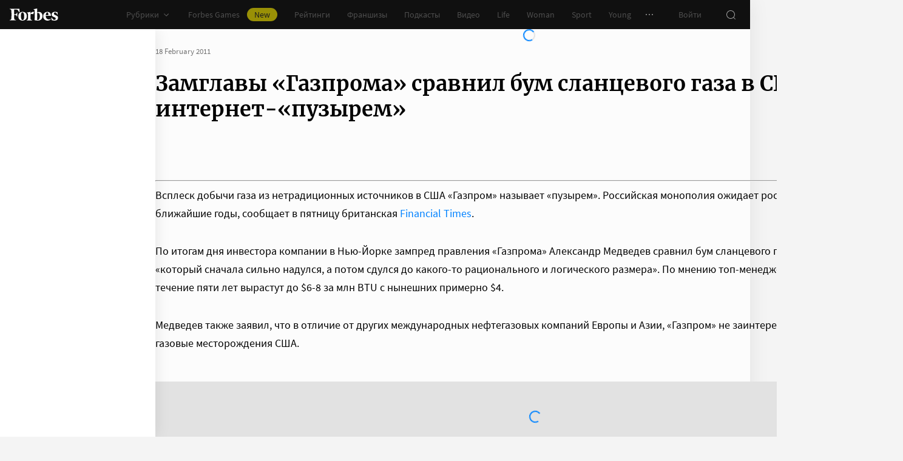

--- FILE ---
content_type: application/javascript; charset=utf-8
request_url: https://cdn.forbes.ru/_nuxt/B8FimLgm.js
body_size: 13367
content:
const __vite__mapDeps=(i,m=__vite__mapDeps,d=(m.f||(m.f=["./CS9jcqLE.js","./NCDM2jdN.js","./base-ui.CqFaxvIA.css"])))=>i.map(i=>d[i]);
import{u as ue,a as I,c as Se,b as te,d as W,R as qe,e as Le,Q as Ge,ak as he,l as le,v as Te,al as Ze,i as se,am as pe,g as Ke,y as Ye,Z as me,an as Je,ao as Xe,ap as ye,S as Qe,A as ie,aq as we,k as Me,ar as Ee,H as xe,p as et,j as tt,ah as st,as as ot,at as nt,_ as it}from"./CS9jcqLE.js";import{q as B,a0 as z,z as S,P as k,Q as o,W as M,a9 as Y,V as g,X as t,a5 as b,aa as J,T as ee,i as lt,f as $,n as oe,x as c,Y as v,_ as O,a2 as Ce,$ as U,a1 as q,ad as G,r as Z,o as ae,C as H,l as ve,Z as Oe,ag as at,ap as rt,a4 as ge,a8 as ct,U as ut,N as dt}from"./NCDM2jdN.js";import pt from"./CoXXC2Eq.js";import{_ as mt,a as ft,b as Ie,c as be}from"./DOYotrYC.js";import{_ as ht}from"./BADYcs8V.js";const Be={expert:{theme:"SteelBlue",title:"Эксперт клуба"},resident:{theme:"oxfordBlue",title:"Резидент клуба"},winner:{theme:"winner",title:"Победитель"}},yt=B({name:"A11yButton",inheritAttrs:!0,props:{tooltip:{default:()=>({}),type:Object}},setup(e){const a=ue(),m=z(),d=S(()=>({gap:"22px",padding:"0",position:"left",...e.tooltip}));function p(){if(a.isEnabled){a.isBarVisible=!a.isBarVisible;return}a.isEnabled=!0,a.isBarVisible=!0}return{a11y:a,css:m,tooltipOptions:d,handleClick:p}}}),vt="RBdDh",gt="LLv6g",bt={root:vt,tooltip:gt};function $t(e,a,m,d,p,y){const u=te,n=Se;return o(),k(ee,{name:"fade"},{default:M(()=>[Y(g("div",{class:t(e.css.root)},[b(n,{options:e.tooltipOptions},{tooltip:M(()=>[g("div",{class:t(e.css.tooltip)}," Режим для слабовидящих ",2)]),default:M(()=>[b(u,{"aria-label":"открыть режим для слабовидящих","is-active":"",name:`eye${e.a11y.isEnabled?"-a11y":""}`,size:e.a11y.isEnabled?"big":"default",theme:"yellow",onClick:e.handleClick},null,8,["name","size","onClick"])]),_:1},8,["options"])],2),[[J,e.$viewport.isGreaterThan("desktop")&&!e.a11y.isBarVisible]])]),_:1})}const _t={$style:bt},je=I(yt,[["render",$t],["__cssModules",_t]]),tl=Object.freeze(Object.defineProperty({__proto__:null,default:je},Symbol.toStringTag,{value:"Module"})),He="sber-speech",Pe="speechId",wt={gap:"18px",position:"bottom"};function Ae(){const e=document.cookie.match(new RegExp(`(?:^|; )${Pe.replace(/([.$?*|{}()[\]\\/+^])/g,"\\$1")}=([^;]*)`));return e?decodeURIComponent(e[1]):void 0}function At(){const a=`${(Math.random()*1e8).toFixed(0)}`;return document.cookie=`${encodeURIComponent(Pe)}=${encodeURIComponent(a)}; Path=/; Max-Age=604800;`,a}function kt(e=He){const a=localStorage.getItem(e);return a&&JSON.parse(a)}function St(e=He){localStorage.setItem(e,JSON.stringify((Math.random()*1e8).toFixed(0)))}function Lt(){return kt()?!0:(St(),!1)}const Tt=B({name:"SpeechButton",inheritAttrs:!0,props:{theme:{default:"light",type:String,validator:e=>["a11y","light","dark","transparent","blue"].includes(e)},tooltip:{default:!1,type:[Boolean,Object]},isTooltipBanner:{default:!1,type:Boolean}},setup(e){const a=ue(),m=W(),d=m.$viewport,p=m.$yandexMetrika,y=z(),u=lt("article"),n=S(()=>qe(u?.url_alias||"")),i=$(n.value.isPlaying),f=$(!0),s=$(n.value.audioSpeechTask.isRunning),r=$(!1);n.value.on("update",R=>{i.value=!R.paused}),n.value.onStatus("updateStatus",(R,N)=>{s.value=N});const l="Материалы читает — синтез речи от Сбера",h=S(()=>d.isLessThan("tablet")?"top":"right"),A=S(()=>({...wt,size:a.isEnabled?"small-plus":"small",width:r.value?"233px":"auto",whiteSpace:r.value?"normal":"nowrap",padding:r.value?"12px 16px 16px":"8px 16px",gap:"16px",isVisibleTooltip:!r.value,...typeof e.tooltip=="object"&&e.tooltip}));function T(){At(),r.value=!1}async function L(){Ae()||T(),n.value.audioInit&&n.value.playPause();const R=new CustomEvent("playPause",{detail:u});window.dispatchEvent(R),r.value=!1,Lt()||p.reachGoal("start")}function C(){p.reachGoal("click_logo")}return oe(()=>{r.value=!Ae()}),{a11y:a,css:y,currentText:l,currentTooltip:A,currentPosition:h,isActive:i,isAudioInit:f,isShowBanner:r,isLoading:s,handleClick:L,handleLogo:C,createCookie:T}}}),Mt="rxH4j",Et="_4j0Ca",Ct="cvEl-",Ot="l6Uaf",It="pwikx",Bt="fVh36",jt="Wjg8q",Ht="DnvB1",Pt="SBgUb",zt="Yh2oB",Rt="iCoxq",Vt={root:Mt,speech:Et,active:Ct,isActive:Ot,tooltip:It,speechTooltip:Bt,speechButton:jt,top:Ht,closeButton:Pt,corner:zt,right:Rt};function Ft(e,a,m,d,p,y){const u=te,n=mt,i=Se,f=Le;return o(),c("div",{class:t({[e.css.root]:!0,[e.css.isActive]:e.isActive})},[e.$viewport.isLessThan("tablet")?(o(),k(u,{key:e.isActive,class:t({[e.css.speech]:!0,[e.css.active]:e.isShowBanner}),"is-active":e.isActive,name:e.isActive?"volume-fill":"volume-full",theme:e.theme,title:e.currentText,onClick:e.handleClick},null,8,["class","is-active","name","theme","title","onClick"])):e.tooltip?(o(),k(i,{key:1,options:e.currentTooltip},{tooltip:M(()=>[e.isAudioInit?(o(),c(O,{key:0},[Ce(U(e.isActive?"Остановить":"Запустить")+" прослушивание ",1)],64)):v("",!0),v("",!0)]),default:M(()=>[(o(),k(u,{key:e.isActive,"aria-label":`${e.isActive?"остановить":"запустить"} прослушивание плеера`,class:t({[e.css.speech]:!0,[e.css.active]:e.isShowBanner}),"is-active":e.isActive,name:e.isActive?"volume-fill":"volume-full",size:e.a11y.isEnabled?"big":"default",theme:e.theme,onClick:e.handleClick},null,8,["aria-label","class","is-active","name","size","theme","onClick"]))]),_:1},8,["options"])):v("",!0),Y(g("div",{class:t([e.css.speechTooltip,e.css.top])},[b(u,{"aria-label":"закрыть уведомление попробовать сберспич",class:t(e.css.buttonClose),name:"close-3",theme:"dark",title:"закрыть уведомление попробовать сберспич",onClick:e.createCookie},null,8,["class","onClick"]),a[3]||(a[3]=g("span",null,"Теперь Forbes можно слушать",-1)),b(n),g("button",{class:t(e.css.speechButton),onClick:a[2]||(a[2]=(...s)=>e.handleClick&&e.handleClick(...s))}," Попробовать ",2),g("div",{class:t(e.css.corner)},[b(f,{name:"corner-right"})],2)],2),[[J,e.isShowBanner&&e.isTooltipBanner]])],2)}const Dt={$style:Vt},ze=I(Tt,[["render",Ft],["__cssModules",Dt]]),sl=Object.freeze(Object.defineProperty({__proto__:null,default:ze},Symbol.toStringTag,{value:"Module"})),fe={"v-if":!0},Ut=B({name:"ArticleActions",props:{actions:{default:()=>["copy","share","bookmark"],type:[String,Object,Array]},size:{default:"thin",type:String,validator(e){return["small","thin","wide"].includes(e)}},theme:{default:"light",type:String,validator(e){return["a11y","light","dark"].includes(e)}},withShadow:{default:!0,type:Boolean}},emits:["close"],setup(e,{emit:a}){const m=z(),d=["a11y","speech","bookmark","close","copy","share"],p=S(()=>i(e.actions)?[y(e.actions)]:f(e.actions)?[u(e.actions)]:e.actions.map(r=>(i(r)||f(r)||console.error(r,"is invalid action type. Action type must be a string or object"),f(r)?u(r):y(r))));function y(r){return n(r),{type:r,attrs:fe}}function u(r){let[l]=Object.entries(r);l||(l=["",fe],console.error("Object must not be empty"));const[h,A]=l;return f(A)||console.error("Action attrs must be an object"),h&&n(h),{type:h,attrs:{...fe,...A}}}function n(r){if(!d.includes(r)){const l=`"${d.join('", "')}"`;console.error(r,`is not valid action type.
Action type must be one of the following:`,l)}}function i(r){return typeof r=="string"}function f(r){return typeof r=="object"&&r instanceof Object&&!Array.isArray(r)}function s(r){a("close",r)}return{close:s,css:m,currentActions:p}}}),Nt="LIay6",Wt="fLsN-",qt="_1dVhJ",Gt="B9eD7",Zt="vzEn2",Kt="ckrHf",Yt="XRjiL",Jt="r2Y7k",Xt="_5VOt6",Qt={articleActions:Nt,small:Wt,thin:qt,wide:Gt,light:Zt,a11y:Kt,withShadow:Yt,dark:Jt,close:Xt};function xt(e,a,m,d,p,y){const u=je,n=ze,i=Ge,f=Ie,s=ft,r=te;return o(),c("div",{class:t({[e.css.articleActions]:!0,[e.css[e.size]]:!0,[e.css[e.theme]]:!0,[e.css.withShadow]:e.withShadow})},[(o(!0),c(O,null,q(e.currentActions,l=>(o(),c(O,null,[l.type==="a11y"&&l.attrs["v-if"]?(o(),k(u,G({key:l.type},{ref_for:!0},l.attrs),null,16)):v("",!0),l.type==="speech"&&l.attrs["v-if"]?(o(),k(n,G({key:l.type,theme:e.theme},{ref_for:!0},l.attrs),null,16,["theme"])):v("",!0),l.type==="bookmark"&&l.attrs["v-if"]?(o(),k(i,G({key:l.type,theme:e.theme},{ref_for:!0},l.attrs),null,16,["theme"])):v("",!0),l.type==="copy"&&l.attrs["v-if"]?(o(),k(f,G({key:l.type,theme:e.theme},{ref_for:!0},l.attrs),null,16,["theme"])):v("",!0),l.type==="share"&&l.attrs["v-if"]?(o(),c("div",{key:l.type},[b(s,G({theme:e.theme},{ref_for:!0},l.attrs),null,16,["theme"])])):v("",!0),l.type==="close"&&l.attrs["v-if"]?(o(),c("div",G({key:l.type,class:e.css.close},{ref_for:!0},l.attrs),[b(r,{name:"close",theme:e.theme,title:"Закрыть",onClick:e.close},null,8,["theme","onClick"])],16)):v("",!0)],64))),256))],2)}const es={$style:Qt},Re=I(Ut,[["render",xt],["__cssModules",es]]),ol=Object.freeze(Object.defineProperty({__proto__:null,default:Re},Symbol.toStringTag,{value:"Module"})),ts=B({name:"ArticleHeaderEntries",props:{article:{default:()=>({}),type:Object}},setup(e){const a=z(),m=he.call(W(),e.article,{shouldGetTags:!1}),d=m.rubrics.slice(0,2);return{articleInfo:m,css:a,rubrics:d}}}),ss="O-qww",os="XdLM1",ns="PKd2I",is={root:ss,entries:os,entry:ns},ls=["datetime"],as=["content"],rs={itemprop:"name"},cs=["content"];function us(e,a,m,d,p,y){const u=le;return o(),c("div",{class:t(e.css.root)},[e.article.type!=="page"&&e.articleInfo.publishedAt?(o(),c("time",{key:0,datetime:e.articleInfo.utcPublishedAt,itemprop:"datePublished"},U(e.articleInfo.publishedAt),9,ls)):v("",!0),g("meta",{content:e.articleInfo.utcModifiedAt,itemprop:"dateModified"},null,8,as),e.rubrics.length?(o(),c("ul",{key:1,class:t(e.css.entries),itemscope:"",itemtype:"https://schema.org/BreadcrumbList"},[(o(!0),c(O,null,q(e.rubrics,(n,i)=>(o(),c("li",{key:i,class:t(e.css.entry),itemprop:"itemListElement",itemscope:"",itemtype:"https://schema.org/ListItem"},[b(u,{itemprop:"item",to:n.to},{default:M(()=>[g("span",rs,U(n.title),1)]),_:2},1032,["to"]),g("meta",{content:i+1,itemprop:"position"},null,8,cs)],2))),128))],2)):v("",!0)],2)}const ds={$style:is},Ve=I(ts,[["render",us],["__cssModules",ds]]),nl=Object.freeze(Object.defineProperty({__proto__:null,default:Ve},Symbol.toStringTag,{value:"Module"})),ps=B({name:"ArticleHeaderAuthorsList",props:{items:{required:!0,type:Array},type:{default:"default",type:String,validator(e){return["default","tooltip"].includes(e)}}},setup(){return{css:z(),LABELS_CARD:Be}}}),ms="D5BG3",fs="_1cEz2",hs="McYCY",ys="WwdR0",vs="mMPKK",gs={articleHeaderAuthorsList:ms,author:fs,authorLink:hs,authorJob:ys,tooltip:vs},bs={itemprop:"name"},$s=["content"];function _s(e,a,m,d,p,y){const u=le;return o(),c("ul",{class:t({[e.css.articleHeaderAuthorsList]:!0,[e.css[e.type]]:!0})},[(o(!0),c(O,null,q(e.items,(n,i)=>(o(),c("li",{key:i,class:t(e.css.author),itemprop:"author",itemscope:"",itemtype:"https://schema.org/Person"},[b(u,{class:t(e.css.authorLink),itemprop:"url",to:`/${n.url_alias}`},{default:M(()=>[g("span",bs,U(n.title),1),n.subtitle?(o(),c("span",{key:0,class:t(e.css.authorJob),itemprop:"jobTitle"},U(n.club_face_type&&(e.LABELS_CARD[n.club_face_type]||{}).title||n.subtitle),3)):v("",!0),a[0]||(a[0]=g("meta",{content:"Forbes",itemprop:"affiliation"},null,-1)),n.photo&&n.photo.uri?(o(),c("meta",{key:1,content:n.photo.uri,itemprop:"image"},null,8,$s)):v("",!0)]),_:2},1032,["class","to"])],2))),128))],2)}const ws={$style:gs},Fe=I(ps,[["render",_s],["__cssModules",ws]]),il=Object.freeze(Object.defineProperty({__proto__:null,default:Fe},Symbol.toStringTag,{value:"Module"})),As=B({name:"ArticleHeaderAuthors",props:{article:{default:()=>({}),type:Object}},setup(e){const a=W(),m=$([]),d=z(),p=$(),y=$(),u=$(),n=$(),i=a.$viewport,f=Z({isActive:!1,isVisible:S(()=>m.value.length),items:S(()=>m.value.map(l=>e.article.authors[l]))});function s(l){u.value?.contains(l.target)||(f.isActive=!1)}function r(l){l.code==="Escape"&&(f.isActive=!1)}return ae(()=>{y.value?.disconnect(),window.removeEventListener("click",s),window.removeEventListener("keyup",r)}),oe(async()=>{if(e.article.authors.length<2||!n.value||!p.value)return;await new Promise(T=>setTimeout(T));const l=p.value.firstChild;if(!l)return;const h=Array.from(l.children||[]),A=h.map(T=>T.offsetWidth+T.offsetLeft);y.value=new ResizeObserver(()=>{if(i.isLessThan("tablet")){if(!m.value.length)return;for(const C of h)C.removeAttribute("style");m.value=[];return}const T=Math.floor(n.value?.offsetWidth||0);let L=h.length;for(;L--;){const C=h[L],R=A[L];if(T-32<R){if(C.setAttribute("style","display: none"),m.value.includes(L))continue;m.value.unshift(L)}else{C.removeAttribute("style");const N=m.value.findIndex(E=>E===L);if(N===-1)continue;m.value.splice(N,1)}}}),y.value.observe(n.value),window.addEventListener("click",s),window.addEventListener("keyup",r)}),{authorsHidden:m,css:d,listElement:p,moreElement:u,rootElement:n,tooltip:f}}}),ks="_3r1fJ",Ss="oVCF0",Ls="dZfZM",Ts="zxLTk",Ms={articleHeaderAuthors:ks,container:Ss,more:Ls,tooltip:Ts};function Es(e,a,m,d,p,y){const u=Fe,n=te;return o(),c("div",{ref:"rootElement",class:t(e.css.articleHeaderAuthors)},[g("div",{ref:"listElement",class:t(e.css.container)},[b(u,{items:e.article.authors},null,8,["items"])],2),e.$viewport.isGreaterThan("mobileWide")?Y((o(),c("div",{key:0,ref:"moreElement",class:t(e.css.more)},[b(n,{"is-active":e.tooltip.isActive,name:"dots-column",theme:"light",title:"Показать еще",onClick:a[0]||(a[0]=i=>e.tooltip.isActive=!e.tooltip.isActive)},null,8,["is-active"]),b(ee,{name:"fade"},{default:M(()=>[Y(g("div",{class:t(e.css.tooltip)},[b(u,{items:e.tooltip.items,type:"tooltip"},null,8,["items"])],2),[[J,e.tooltip.isActive]])]),_:1})],2)),[[J,e.tooltip.isVisible]]):v("",!0)],2)}const Cs={$style:Ms},De=I(As,[["render",Es],["__cssModules",Cs]]),ll=Object.freeze(Object.defineProperty({__proto__:null,default:De},Symbol.toStringTag,{value:"Module"})),Os={CDN_URL:"https://cdn.forbes.ru",HOST_URL:"https://www.forbes.ru"},Is=["innerHTML"],Bs=B({__name:"ArticleHeader",props:{article:{default:()=>({}),type:Object},schemaDisabled:{default:!1,type:Boolean}},setup(e){const a=e,m=ue(),d=Te(),p=Os,y=Z({actions:S(()=>{const i=d.isLessThan("tablet")?"end":"center",{id:f,changed:s,erid:r,url_alias:l}=a.article;let h=`${p.HOST_URL}/${l}`;return h=r?`${h}?erid=${r}`:h,["a11y",{speech:{tooltip:!0,isTooltipBanner:!0}},{share:{tooltipJustify:i,"v-if":!m.modes.text.isEnabled,url:h,vkImage:Ze({article:{id:f,changed:s},env:p,isVk:!0}),withCopyLink:d.isLessThan("tablet")}},{bookmark:{article:a.article.url_alias,tooltip:!0}}]}),theme:S(()=>m.isEnabled?"a11y":"light"),withShadow:!1}),u=S(()=>{const{subscriptions:i=[]}=a.article||{};if(!i?.length)return null;const{tariff:f={}}=i.find(s=>s.tariff)||{};return f?.profitable}),n=S(()=>{if(!a.article.date)return{};const i=new Date(a.article.date*1e3);return Number.isNaN(i.getTime())?{}:{day:i.toLocaleDateString("ru-RU",{day:"numeric"}),month:i.toLocaleDateString("ru-RU",{month:"long"}),weekday:i.toLocaleDateString("ru-RU",{weekday:"long"})}});return(i,f)=>{const s=Ve,r=pt,l=Re,h=se,A=De,T=Ie;return o(),c("div",{class:t({[i.$style.root]:!0,[i.$style.isBrandvoice]:e.article.isBrandvoice,[i.$style.isPressRelease]:e.article.isPressRelease,[i.$style.isRating]:e.article.rating,[i.$style.isFranchise]:e.article.isFranchise})},[g("div",{class:t(i.$style.top)},[g("div",{class:t(i.$style.topLeft)},[b(s,{article:e.article,class:t(i.$style.entries)},null,8,["article","class"]),H(u)?(o(),k(r,{key:0,profitable:H(u)},null,8,["profitable"])):v("",!0)],2),b(l,G({class:i.$style.actions},H(y)),null,16,["class"])],2),g("div",{class:t(i.$style.middle)},[e.article.tax&&e.article.tax.fields&&e.article.tax.fields.field_logo?(o(),k(h,{key:0,alt:e.article.tax.name,class:t(i.$style.logo),image:e.article.tax.fields.field_logo.value,"is-blurhash-enabled":!1},null,8,["alt","class","image"])):i.$viewport.isLessThan("desktopWide")&&e.article.isFranchise?(o(),k(h,{key:1,alt:"логотип компании",class:t(i.$style.franchiseLogo),"crop-method":"contain",image:e.article.logo,"is-blurhash-enabled":!1},null,8,["class","image"])):v("",!0),e.article.isEvent?(o(),c("div",{key:2,class:t(i.$style.date)},[g("span",{class:t(i.$style.day)},U(H(n).day),3),g("span",{class:t(i.$style.month)},U(H(n).month),3),g("span",{class:t(i.$style.weekday)},U(H(n).weekday),3)],2)):v("",!0),g("h1",G({class:i.$style.title},e.schemaDisabled?"":{itemprop:"headline"},{innerHTML:(e.article.isFranchise?"Франшиза ":"")+e.article.title||""}),null,16,Is)],2),e.article.isFranchise||e.article.isEvent?v("",!0):(o(),c("div",{key:0,class:t(i.$style.bottom)},[e.article.isPressRelease?v("",!0):(o(),c(O,{key:0},[e.article.authors.length?(o(),k(A,{key:0,article:e.article},null,8,["article"])):v("",!0)],64)),e.article.rating?v("",!0):(o(),c("div",{key:1,class:t(i.$style.copy)},[b(T,{theme:H(y).theme},null,8,["theme"])],2))],2))],2)}}}),js="_9LU0a",Hs="yzAGp",Ps="WMrxr",zs="n8odT",Rs="_2ANCk",Vs="S-3y7",Fs="wS1hD",Ds="_8QlRg",Us="U4HIU",Ns="xS-20",Ws="AKcwN",qs="zsDFB",Gs="uo7-q",Zs="FSd-y",Ks="_6hAmn",Ys="Rk6fa",Js="a8lwY",Xs="C6joJ",Qs="vyL9H",xs="HJZu2",eo={root:js,top:Hs,topLeft:Ps,entries:zs,actions:Rs,middle:Vs,logo:Fs,franchiseLogo:Ds,isFranchise:Us,title:Ns,isBrandvoice:Ws,isRating:qs,bottom:Gs,isPressRelease:Zs,pressRelease:Ks,copy:Ys,date:Js,day:Xs,month:Qs,weekday:xs},to={$style:eo},so=I(Bs,[["__cssModules",to]]),al=Object.freeze(Object.defineProperty({__proto__:null,default:so},Symbol.toStringTag,{value:"Module"})),ke=["DOMMouseScroll","mousewheel","wheel"],oo=B({name:"Zoomable",setup(){const e=z(),a=W(),m=$(),d=$(!1),p=Z({scale:1,x:0,y:0}),y=S(()=>({transform:`translate(${p.x}px, ${p.y}px) scale(${p.scale})`}));function u(){d.value&&(d.value=!1)}function n(){d.value&&(d.value=!1)}function i({key:s}){d.value&&(s==="ArrowUp"||s==="ArrowDown")&&(d.value=!1)}function f(){if(a.$viewport.isLessThan("tablet")){d.value=!1;return}d.value=!d.value}return ae(()=>{for(const s of ke)window.removeEventListener(s,n);window.removeEventListener("touchmove",n),window.removeEventListener("resize",u),window.removeEventListener("keydown",i)}),oe(()=>{for(const s of ke)window.addEventListener(s,n,{passive:!1});window.addEventListener("keydown",i),window.addEventListener("touchmove",n,{passive:!1}),window.addEventListener("resize",u),ve(d,s=>{if(a.$viewport.isLessThan("tablet")||!s){p.scale=1,p.x=0,p.y=0;return}if(!m.value)return;const r=window.innerHeight-120,l=window.innerWidth-120,h=m.value.getBoundingClientRect(),A=Math.min(l/h.width,r/h.height);p.x=window.innerWidth/2-h.width*A/2,p.x-=h.left*p.scale,p.y=window.innerHeight/2-h.height*A/2,p.y-=h.top*p.scale,p.scale=A})}),{css:e,contentEl:m,currentStyles:y,isFloating:d,onClick:f}}}),no="_3GtiE",io="cvZAD",lo="_10hFu",ao="i0Q-K",ro={zoomable:no,content:io,blackout:lo,isFloating:ao};function co(e,a,m,d,p,y){return o(),c("div",{class:t({[e.css.zoomable]:!0,[e.css.isFloating]:e.isFloating}),onClick:a[0]||(a[0]=(...u)=>e.onClick&&e.onClick(...u))},[g("div",{ref:"contentEl",class:t(e.css.content),style:ge(e.currentStyles)},[Oe(e.$slots,"default",at(rt({isFloating:e.isFloating})))],6),b(ee,{name:"fade"},{default:M(()=>[Y(g("div",{class:t(e.css.blackout)},null,2),[[J,e.isFloating]])]),_:1})],2)}const uo={$style:ro},$e=I(oo,[["render",co],["__cssModules",uo]]),rl=Object.freeze(Object.defineProperty({__proto__:null,default:$e},Symbol.toStringTag,{value:"Module"})),po={desktop:652,desktopMedium:608,desktopWide:908,mobile:pe.mobile,mobileMedium:pe.mobileMedium,mobileWide:pe.mobileWide,tablet:652},mo=["innerHTML"],fo=B({__name:"ArticleHeaderImage",props:{article:{default:()=>({}),type:Object},articleIndex:{default:0,type:Number},schemaDisabled:{default:!1,type:Boolean}},setup(e){const a=e,m=Te(),{alt:d,metadata:p,title:y}=(a.article||{}).photo||{},{height:u=1,width:n=1}=p||{},i=u/n,f=d||y,s=S(()=>{if(a.articleIndex>0)return{};let l=po[m.breakpoint.value]||0,h=Math.round(l*i);return h=Math.min(u,h),l=Math.min(n,l),{height:h,width:l}}),r=S(()=>{if(a.articleIndex>0)return{};const{height:l,width:h}=s.value;return!l||!h?{}:{height:l,width:h}});return(l,h)=>{const A=se,T=$e;return o(),c("figure",G({class:{[l.$style.root]:!0,[l.$style.isFirstArticle]:e.articleIndex===0}},e.schemaDisabled?"":{itemprop:"image",itemscope:"",itemtype:"https://schema.org/ImageObject"}),[b(T,null,{default:M(({isFloating:L})=>[g("div",{class:t(l.$style.frame)},[(o(),k(A,{key:JSON.stringify(H(r)),alt:H(f)||e.article.title,class:t(l.$style.image),"fetch-priority":"high",height:H(s).height,image:e.article.photo,"is-lazy":!1,preload:H(r),schema:e.schemaDisabled?void 0:{itemprop:"url contentUrl"},"should-crop":!L,width:H(s).width},null,8,["alt","class","height","image","preload","schema","should-crop","width"]))],2)]),_:1}),H(f)?(o(),c("figcaption",{key:0,class:t(l.$style.description),itemprop:"description",innerHTML:H(f)},null,10,mo)):v("",!0)],16)}}}),ho="aK-Mq",yo="iLvei",vo="CLh-9",go="LS6As",bo="ee--c",$o={root:ho,frame:yo,isFirstArticle:vo,image:go,description:bo},_o={$style:$o},wo=I(fo,[["__cssModules",_o]]),cl=Object.freeze(Object.defineProperty({__proto__:null,default:wo},Symbol.toStringTag,{value:"Module"})),Ao={3:"300x250_2",7:"300x250_3",11:"300x250_4",15:"300x250_5",19:"300x250_6"},ko={HOST_URL:"https://www.forbes.ru"},So=B({name:"ArticleGallery",props:{gallery:{required:!0,type:Object},withCaption:{default:!0,type:Boolean}},setup(e){const a=W(),m=z(),d=Ke(),p=Ye(),y=ko,u=a.$viewport;if(u.isLessThan("tablet")){const _=Ao,w=Object.keys(_),j=Number(w[w.length-1]),x=Number(w[1])-Number(w[0]),V=e.gallery.gallery.map((D,X,de)=>X===de.length-1?D:X in _?(D.config=me[_[X]],D.isVisible=!0,D):(X>j&&(X+1)%x===0&&(D.config=me[_[j]],D.isVisible=!0),D));e.gallery.gallery=V}const n=$([]),i=$(0),f=$(""),s=$(""),r=$(""),l=$(),h=$([]),A=$(),T=$(0),L=$(0),C=$(!1),R=S(()=>u.isGreaterThan("desktop"));function N(_){let{author:w=null,source:j=null}=_;return typeof w!="string"&&(w=""),w&&(w=w.split(" / ").join("<span>&middot;</span>")),typeof w!="string"&&(j=""),j&&(j=j.split(" / ").join("<span>&middot;</span>")),[w,j].filter(Boolean).join("<span>&middot;</span>")}function E(_){return e.withCaption&&(_.caption||_.author||_.text)}function P(_){const{height:w=0,width:j=0}=_?.metadata||{};return w>j}function F(_){const w=h.value.findIndex(D=>D.dataset.imageKey===_),j=Math.abs(i.value-w)===1,x=j?"smooth":"auto",{top:V=0}=n.value[w]||{};window.scrollTo({top:V,left:0,behavior:x}),j&&setTimeout(()=>{Math.abs(window.scrollY-V)>10&&(window.scrollTo({top:V,left:0,behavior:x}),i.value=w)},100),window.setTimeout(()=>{i.value=w},500)}function Q(){C.value=!1;const _=`/${e.gallery.url_alias}`,{scrollY:w}=window||{},j=n.value[0]?.top||0,x=n.value[n.value.length-1]?.bottom||0;(w<j||w>x)&&(s.value=_);for(let V=0,D=n.value.length;V<D;V++){const{top:X,bottom:de}=n.value[V];if(w>=X&&w<de){const _e=h.value[V];if(!_e)continue;i.value=V,f.value=_e?.dataset?.imageKey||"",s.value=`${_}?image=${f.value}`;let ce=null;w<L.value?ce=h.value[V+1]:ce=h.value[V-1],r.value=_,ce&&(r.value=`${_}?image=${ce?.dataset?.imageKey}`)}}L.value=w}function K(){C.value||window.requestAnimationFrame(Q),C.value=!0}function ne(_){return _.detail.startsWith(`/${e.gallery.url_alias}`)?window.addEventListener("scroll",K):window.removeEventListener("scroll",K)}function re(){window.requestAnimationFrame(()=>{n.value=(h.value||[]).map(_=>({bottom:we(_)+_.offsetHeight-45,top:we(_)-45})),T.value=56})}function We(_,{state:w}){_.isVisible=!w.isDisabled}return ae(()=>{"image"in d.query&&delete d.query.image,l.value?.disconnect(),window.removeEventListener("scroll",K),window.removeEventListener("switchArticle",ne),window.removeEventListener("completePageHeaderAdfox",re)}),oe(async()=>{A.value&&(Je({target:A.value,router:p}),window.addEventListener("scroll",K),window.addEventListener("switchArticle",ne),re(),window.addEventListener("completePageHeaderAdfox",re),l.value=new ResizeObserver(()=>re()),s.value=`/${e.gallery.url_alias}`,"image"in d.query&&(s.value=`/${e.gallery.url_alias}?image=${d.query.image}`,window.requestAnimationFrame(()=>{F(d.query.image)})),ve(()=>s.value,_=>{const w=y.HOST_URL+r.value,j=y.HOST_URL+_;history.replaceState(history.state,"",_),Xe.call(a,{path:_,referer:w,url:j})}))}),{ADFOX_CODES_DESKTOP:ie,ADFOX_CODES_MOBILE:me,SHOULD_ADFOX_DISABLE:Qe,css:m,currentImageId:f,currentImageIndex:i,currentPath:s,currentReferrer:r,handleAdfoxComplete:We,imagesOffsets:n,imagesRef:h,isImageVertical:P,lastScrollPosition:L,parseLinksInString:ye,rootEl:A,scrollTo:F,setCopyright:N,shouldShowCaption:E,shouldShowThumbs:R,thumbsTop:T}}}),Lo="M9UVd",To="PLkzm",Mo="Yn-VM",Eo="cv-kc",Co="_3B-mg",Oo="_2-T2m",Io="FRA-l",Bo="ViuIT",jo="LqtGq",Ho="ZAgI7",Po="PuO-x",zo="mU-pZ",Ro="Z64IJ",Vo="_9-nS1",Fo="k5TmQ",Do="Z-01U",Uo="USmpL",No="-v-Ta",Wo="_8mrgI",qo="cvsrn",Go="FCZp1",Zo={gallery:Lo,thumbs:To,thumbsInner:Mo,thumb:Eo,isActive:Co,thumbImage:Oo,main:Io,heading:Bo,entries:jo,headingTitle:Ho,headingSubtitle:Po,figure:zo,withCaption:Ro,image:Vo,isVertical:Fo,caption:Do,copyright:Uo,title:No,description:Wo,boxes:qo,ad:Go},Ko=["title","onClick"],Yo=["data-image-key"],Jo=["innerHTML"],Xo=["innerHTML"],Qo=["innerHTML"],xo=["innerHTML"],en=["innerHTML"];function tn(e,a,m,d,p,y){const u=se,n=$e,i=ht,f=Me;return o(),c("div",{ref:"rootEl",class:t(e.css.gallery),"data-grayscale":"false"},[e.shouldShowThumbs?(o(),c("div",{key:0,class:t(e.css.thumbs)},[g("div",{class:t(e.css.thumbsInner),style:ge({maxHeight:`calc(100vh - ${e.thumbsTop}px - 16px`})},[(o(!0),c(O,null,q(e.gallery.gallery,(s,r)=>(o(),c("button",{key:s.id||r,class:t({[e.css.thumb]:!0,[e.css.isActive]:e.currentImageIndex===r}),title:s.caption,type:"button",onClick:l=>e.scrollTo(s.id.toString())},[b(u,{alt:(r+1).toString(),class:t(e.css.thumbImage),image:s},null,8,["alt","class","image"])],10,Ko))),128))],6)],2)):v("",!0),g("div",{class:t(e.css.main)},[g("div",{class:t(e.css.images)},[(o(!0),c(O,null,q(e.gallery.gallery,(s,r)=>(o(),c("figure",{key:s.id||r,ref_for:!0,ref:"imagesRef",class:t({[e.css.figure]:!0,[e.css.withCaption]:e.shouldShowCaption(s)}),"data-image-key":s.id},[b(n,null,{default:M(({isFloating:l})=>[b(u,{alt:s.alt||s.caption,"blur-full":"",class:t({[e.css.image]:!0,[e.css.isVertical]:e.isImageVertical(s)}),"custom-ratio":e.isImageVertical(s)?2/3*100:0,image:s,"is-vertical":e.isImageVertical(s),"should-crop":!l},null,8,["alt","class","custom-ratio","image","is-vertical","should-crop"])]),_:2},1024),e.shouldShowCaption(s)?(o(),c("figcaption",{key:0,class:t(e.css.caption)},[s.author||s.source?(o(),c("em",{key:0,class:t(e.css.copyright),innerHTML:e.setCopyright(s)},null,10,Jo)):v("",!0),"title"in s?(o(),c(O,{key:1},[s.title?(o(),c("h2",{key:0,class:t(e.css.title),innerHTML:s.title},null,10,Xo)):v("",!0),s.caption?(o(),c(O,{key:1},[Array.isArray(s.caption)?(o(),k(i,{key:0,article:{body:s.caption},class:t(e.css.boxes),"should-disable-ad":""},null,8,["article","class"])):(o(),c("div",{key:1,class:t(e.css.description),innerHTML:("parseLinksInString"in e?e.parseLinksInString:H(ye))(s.caption)},null,10,Qo))],64)):v("",!0)],64)):(o(),c(O,{key:2},[s.caption?(o(),c("h2",{key:0,class:t(e.css.title),innerHTML:s.caption},null,10,xo)):v("",!0),s.text?(o(),c(O,{key:1},[Array.isArray(s.text)?(o(),k(i,{key:0,article:{body:s.text},class:t(e.css.boxes),"should-disable-ad":""},null,8,["article","class"])):(o(),c("div",{key:1,class:t(e.css.description),innerHTML:("parseLinksInString"in e?e.parseLinksInString:H(ye))(s.text)},null,10,en))],64)):v("",!0)],64))],2)):v("",!0),!e.SHOULD_ADFOX_DISABLE&&e.$viewport.isLessThan("tablet")&&s.config&&s.isVisible?(o(),c("div",{key:1,class:t(e.css.ad)},[b(f,{config:s.config,onComplete:l=>e.handleAdfoxComplete(s,l)},null,8,["config","onComplete"])],2)):v("",!0)],10,Yo))),128))],2),(o(),k(f,{key:e.currentPath,config:e.ADFOX_CODES_DESKTOP.pixel},null,8,["config"]))],2)],2)}const sn={$style:Zo},on=I(So,[["render",tn],["__cssModules",sn]]),ul=Object.freeze(Object.defineProperty({__proto__:null,default:on},Symbol.toStringTag,{value:"Module"})),nn=B({name:"ArticleVideo",props:{youtubeId:{required:!0,type:String}},setup(){return{css:z()}}}),ln="C-MB9",an={articleVideo:ln},rn=["id","src"];function cn(e,a,m,d,p,y){return o(),c("div",{class:t(e.css.articleVideo)},[g("iframe",{id:`frame${e.youtubeId}`,allowfullscreen:"","data-gtm-yt-inspected-132859_221":"true",height:"315",src:`//www.youtube.com/embed/${e.youtubeId}?enablejsapi=1&origin=https%3A%2F%2Fwww.forbes.ru`,title:"YouTube video player",width:"560"},null,8,rn)],2)}const un={$style:an},dn=I(nn,[["render",cn],["__cssModules",un]]),dl=Object.freeze(Object.defineProperty({__proto__:null,default:dn},Symbol.toStringTag,{value:"Module"})),pn=["tegi/seo-content","tegi/disklejmerbankrotstvo"],mn=B({name:"ArticleTags",props:{article:{required:!0,type:Object}},setup(){const e=z();return{HIDDEN_TAGS:pn,css:e}}}),fn="OtbZB",hn="_1aSHO",yn="GY-yK",vn={articleTags:fn,container:hn,tag:yn},gn={itemprop:"name"};function bn(e,a,m,d,p,y){const u=le;return e.article.tags.length?(o(),c("div",{key:0,class:t(e.css.articleTags)},[g("div",{class:t(e.css.container)},[(o(!0),c(O,null,q(e.article.tags,(n,i)=>(o(),k(u,{key:e.article.id+n.id+i,class:t(e.css.tag),itemprop:"about",itemscope:"",itemtype:"https://schema.org/Thing",style:ge(e.HIDDEN_TAGS.includes(n.url)&&"display: none"),to:`/${n.url}`},{default:M(()=>[a[0]||(a[0]=Ce(" #",-1)),g("span",gn,U(n.name),1)]),_:2},1032,["class","style","to"]))),128))],2)],2)):v("",!0)}const $n={$style:vn},_n=I(mn,[["render",bn],["__cssModules",$n]]),pl=Object.freeze(Object.defineProperty({__proto__:null,default:_n},Symbol.toStringTag,{value:"Module"})),wn=B({name:"ArticleSlidePartner",props:{item:{required:!0,type:Object}},setup(){return{css:z(),entries:["Спецпроект"]}}}),An="UUn1q",kn="-TfiM",Sn="uCzUe",Ln="rPv3q",Tn="G4srX",Mn="JtVaw",En={root:An,text:kn,entries:Sn,title:Ln,image:Tn,readMore:Mn},Cn=["innerHTML"];function On(e,a,m,d,p,y){const u=Ee,n=le,i=se,f=be;return o(),c("div",{class:t(e.css.root)},[g("div",{class:t(e.css.text)},[b(u,{article:e.item.url_alias,"bookmark-theme":"light",class:t(e.css.entries),entries:e.entries,theme:"light"},null,8,["article","class","entries"]),b(n,{class:t(e.css.title),to:`/${e.item.url_alias}`},{default:M(()=>[g("span",{innerHTML:e.item.title},null,8,Cn)]),_:1},8,["class","to"])],2),e.$viewport.isGreaterThan("desktopMedium")?(o(),k(i,{key:0,alt:e.item.title,class:t(e.css.image),image:e.item.photo},null,8,["alt","class","image"])):v("",!0),e.$viewport.isLessThan("tablet")?(o(),c("div",{key:1,class:t(e.css.readMore)},[b(f)],2)):v("",!0)],2)}const In={$style:En},Bn=I(wn,[["render",On],["__cssModules",In]]),ml=Object.freeze(Object.defineProperty({__proto__:null,default:Bn},Symbol.toStringTag,{value:"Module"})),jn=B({name:"ArticleSlideAdfox",props:{config:{required:!0,type:Object}},emits:["complete"],setup(e,{emit:a}){const m=z(),d=W(),p=$(),y=$(),u=S(()=>!xe(d.$device.userAgent));function n({error:i={},state:f}){if(a("complete",{error:i,state:f}),i?.message||f.isCompleted&&!f.isRendered||!p.value)return;const s=p.value.querySelector('[id^="adfox"]');s&&(y.value=et(s))}return{css:m,onComplete:n,rootEl:p,adfoxArticle:y,shouldRenderAds:u}}}),Hn="oM24-",Pn="qVB6I",zn="_3mKLD",Rn="Ntygh",Vn="T-xgj",Fn="P-eOW",Dn="_0HiNB",Un="Hc9aM",Nn="_497Ab",Wn="jWK1V",qn="LX3rz",Gn="Hwkct",Zn="TyU8z",Kn={root:Hn,adfox:Pn,slide:zn,link:Rn,text:Vn,entries:Fn,title:Dn,image:Un,picture:Nn,footer:Wn,readMore:qn,advertiser:Gn,loader:Zn},Yn=["href"];function Jn(e,a,m,d,p,y){const u=Ee,n=tt,i=be,f=se,s=Me,r=st;return o(),c("div",{ref:"rootEl",class:t(e.css.root)},[e.shouldRenderAds?(o(),k(s,{key:0,class:t(e.css.adfox),config:e.config,onComplete:e.onComplete},{default:M(()=>[v("",!0),b(ee,{name:"fade"},{default:M(()=>[e.adfoxArticle?(o(),c("div",{key:0,class:t(e.css.slide)},[g("div",{class:t(e.css.text)},[g("a",{class:t(e.css.link),href:e.adfoxArticle.path,rel:"noopener nofollow",target:"_blank"},[b(u,{class:t(e.css.entries),entries:e.adfoxArticle.rubrics,"with-bookmark":!1},null,8,["class","entries"]),g("div",{class:t(e.css.title)},[g("span",null,U(e.adfoxArticle.title),1)],2)],10,Yn),g("div",{class:t(e.css.footer)},[b(n,{article:e.adfoxArticle,class:t(e.css.advertiser)},null,8,["article","class"]),e.$viewport.isLessThan("tablet")?(o(),c("div",{key:0,class:t(e.css.readMore)},[b(i)],2)):v("",!0)],2)],2),e.$viewport.isGreaterThan("desktopMedium")?(o(),c("div",{key:0,class:t(e.css.image)},[b(f,{alt:e.adfoxArticle.title,class:t(e.css.picture),image:e.adfoxArticle.photo,"is-blurhash-enabled":!1,"should-crop":!1,"should-use-webp":!1},null,8,["alt","class","image"])],2)):v("",!0)],2)):v("",!0)]),_:1})]),_:1},8,["class","config","onComplete"])):v("",!0),b(ee,{name:"fade"},{default:M(()=>[e.adfoxArticle?v("",!0):(o(),k(r,{key:0,class:t(e.css.loader)},null,8,["class"]))]),_:1})],2)}const Xn={$style:Kn},Ue=I(jn,[["render",Jn],["__cssModules",Xn]]),fl=Object.freeze(Object.defineProperty({__proto__:null,default:Ue},Symbol.toStringTag,{value:"Module"})),Qn=B({name:"ArticleSlider",props:{items:{default:()=>[],type:Array}},setup(e){const a=ue(),m=z(),p=W().$viewport,y=$(0),u=$(),n={article_slider_1:Z({config:ie.article_slider_1,isVisible:!0}),article_slider_2:Z({config:ie.article_slider_2,isVisible:!0}),article_slider_3:Z({config:ie.article_slider_3,isVisible:!0}),article_slider_4:Z({config:ie.article_slider_4,isVisible:!0})},i=S(()=>e.items.length||Object.values(n).some(E=>E.isVisible)),f=$(),s=$(),r=$(!0),l=Z({current:-1,width:0}),h=S(()=>l.current>0),A=S(()=>l.current<l.width-32);function T(){l.current=s.value?.scrollLeft||0}function L(E,{error:P={},state:F}){(P?.message||F.isCompleted&&!F.isRendered)&&(E.isVisible=!1,y.value++)}function C(){if(!h.value||!s.value)return;const{children:E}=s.value;let P=E.length;for(;P--;){const F=E[P-1];if(!F||l.current<F.offsetLeft+F.offsetWidth-16)continue;const Q=F.offsetLeft;return s.value.scrollTo({behavior:"smooth",left:Q})}}function R(){if(!A.value||!s.value)return;const{children:E}=s.value;for(let P=0,F=E.length;P<F;P++){const Q=E[P];if(l.current>Q.offsetWidth+Q.offsetLeft-16)continue;const K=E[P+1];if(!K)continue;let ne=K.offsetLeft;return l.width-l.current<K.offsetWidth&&(ne=l.width),s.value.scrollTo({behavior:"smooth",left:ne})}}function N(){if(!s.value||!f.value)return;if(s.value.scrollTo({left:0}),p.breakpoint.value.includes("mobile"))return s.value.removeEventListener("scroll",T);s.value.addEventListener("scroll",T);const{scrollWidth:E}=s.value,{offsetWidth:P}=f.value;l.current=0,l.width=E-P,r.value=E>P}return ae(()=>{s.value?.removeEventListener("scroll",T)}),oe(()=>{ve([p.breakpoint,()=>y.value,()=>e.items],()=>{clearTimeout(u.value),u.value=setTimeout(N,500)},{immediate:!0})}),{a11y:a,adfoxCounter:y,adfoxItems:n,canScrollForward:A,canScrollBackward:h,css:m,itemsElement:s,onAdfoxComplete:L,scroll:l,scrollBackward:C,scrollForward:R,shouldShowSlider:i,sliderElement:f,withButtons:r}}}),xn="uZz16",ei="-slyf",ti="KCj2b",si="CxwO7",oi="qfsUO",ni="HwYal",ii="bYIdt",li={articleSlider:xn,slider:ei,items:ti,item:si,buttons:oi,buttonBackward:ni,buttonForward:ii};function ai(e,a,m,d,p,y){const u=Ue,n=te;return e.shouldShowSlider?(o(),c("div",{key:0,class:t(e.css.articleSlider)},[g("div",{ref:"sliderElement",class:t(e.css.slider)},[g("ul",{ref:"itemsElement",class:t(e.css.items)},[(o(!0),c(O,null,q(e.adfoxItems,(i,f)=>(o(),c(O,null,[i.isVisible?(o(),c("li",{key:f,class:t(e.css.item)},[b(u,{class:t(e.css.slide),config:i.config,onComplete:s=>e.onAdfoxComplete(i,s)},null,8,["class","config","onComplete"])],2)):v("",!0)],64))),256)),e.items.length?(o(!0),c(O,{key:0},q(e.items,(i,f)=>(o(),c("li",{key:f,class:t(e.css.item)},[Oe(e.$slots,"default",{item:i})],2))),128)):v("",!0)],2)],2),e.withButtons?(o(),c(O,{key:0},[e.$viewport.isGreaterThan("mobileWide")?(o(),k(ct,{key:0,class:t(e.css.buttons),name:"fade",tag:"div"},{default:M(()=>[Y(b(n,{key:"buttonBackward",class:t(e.css.buttonBackward),"is-disabled":e.a11y.isEnabled?!e.canScrollBackward:!1,name:`chevron-right${e.a11y.isEnabled?"-a11y":""}`,size:e.a11y.isEnabled?"big":"default",theme:e.a11y.isEnabled?"a11y":"white",title:"Назад",onClick:e.scrollBackward},null,8,["class","is-disabled","name","size","theme","onClick"]),[[J,e.a11y.isEnabled||e.canScrollBackward]]),Y(b(n,{key:"buttonForward",class:t(e.css.buttonForward),"is-disabled":e.a11y.isEnabled?!e.canScrollForward:!1,name:`chevron-right${e.a11y.isEnabled?"-a11y":""}`,size:e.a11y.isEnabled?"big":"default",theme:e.a11y.isEnabled?"a11y":"white",title:"Вперед",onClick:e.scrollForward},null,8,["class","is-disabled","name","size","theme","onClick"]),[[J,e.a11y.isEnabled||e.canScrollForward]])]),_:1},8,["class"])):v("",!0)],64)):v("",!0)],2)):v("",!0)}const ri={$style:li},ci=I(Qn,[["render",ai],["__cssModules",ri]]),hl=Object.freeze(Object.defineProperty({__proto__:null,default:ci},Symbol.toStringTag,{value:"Module"})),ui=B({name:"ArticleAuthorsList",props:{items:{required:!0,type:Array},type:{default:"default",type:String,validator:e=>["default","tooltip"].includes(e)}},setup(){return{css:z(),LABELS_CARD:Be}}}),di="GZd9C",pi="Xuhjb",mi="lHLBC",fi="gqlKe",hi={articleAuthorsList:di,author:pi,button:mi,tooltip:fi};function yi(e,a,m,d,p,y){const u=ot;return o(),c("ul",{class:t({[e.css.articleAuthorsList]:!0,[e.css[e.type]]:!0})},[(o(!0),c(O,null,q(e.items,(n,i)=>(o(),c("li",{key:i,class:t(e.css.author)},[b(u,{person:{name:n.title,image:n.photo,position:n.club_face_type&&(e.LABELS_CARD[n.club_face_type]||{}).title||n.subtitle,url:`/${n.url_alias}`}},null,8,["person"])],2))),128))],2)}const vi={$style:hi},Ne=I(ui,[["render",yi],["__cssModules",vi]]),yl=Object.freeze(Object.defineProperty({__proto__:null,default:Ne},Symbol.toStringTag,{value:"Module"})),gi=B({name:"ArticleAuthors",props:{article:{default:()=>({}),type:Object}},setup(e){const a=S(()=>e.article.authors||[]),m=W(),d=$([]),p=z(),y=$(),u=$(),n=$(),i=$(),f=m.$viewport,s=Z({isActive:!1,isVisible:S(()=>d.value.length),items:S(()=>d.value.map(h=>a.value[h]))});function r(h){n.value?.contains(h.target)||(s.isActive=!1)}function l(h){h.code==="Escape"&&(s.isActive=!1)}return ae(()=>{u.value?.disconnect(),window.removeEventListener("click",r),window.removeEventListener("keyup",l)}),oe(async()=>{if(a.value.length<2||!i.value||!y.value)return;await new Promise(L=>setTimeout(L));const h=y.value.firstChild;if(!h)return;const A=Array.from(h.children||[]),T=A.map(L=>L.offsetWidth+L.offsetLeft);u.value=new ResizeObserver(()=>{if(f.isLessThan("tablet")){if(!d.value.length)return;for(const R of A)R.removeAttribute("style");d.value=[];return}const L=Math.floor(i.value?.offsetWidth||0);let C=A.length;for(;C--;){const R=A[C],N=T[C];if(L<N){if(R.setAttribute("style","display: none"),d.value.includes(C))continue;d.value.unshift(C)}else{R.removeAttribute("style");const E=d.value.findIndex(P=>P===C);if(E===-1)continue;d.value.splice(E,1)}}}),u.value.observe(i.value),window.addEventListener("click",r),window.addEventListener("keyup",l)}),{authors:a,authorsHidden:d,css:p,listElement:y,moreElement:n,rootElement:i,tooltip:s}}}),bi="a3xPP",$i="dRa7J",_i="lc2xw",wi="ZyfUP",Ai={articleAuthors:bi,container:$i,more:_i,tooltip:wi};function ki(e,a,m,d,p,y){const u=Ne,n=te;return o(),c("div",{ref:"rootElement",class:t(e.css.articleAuthors)},[g("div",{ref:"listElement",class:t(e.css.container)},[b(u,{items:e.article.authors},null,8,["items"])],2),e.tooltip.isVisible?(o(),c("div",{key:0,ref:"moreElement",class:t(e.css.more)},[b(n,{"is-active":e.tooltip.isActive,name:"dots-column",theme:"light",title:"Показать еще",onClick:a[0]||(a[0]=i=>e.tooltip.isActive=!e.tooltip.isActive)},null,8,["is-active"]),b(ee,{name:"fade"},{default:M(()=>[Y(g("div",{class:t(e.css.tooltip)},[b(u,{items:e.tooltip.items||[],type:"tooltip"},null,8,["items"])],2),[[J,e.tooltip.isActive]])]),_:1})],2)):v("",!0)],2)}const Si={$style:Ai},Li=I(gi,[["render",ki],["__cssModules",Si]]),vl=Object.freeze(Object.defineProperty({__proto__:null,default:Li},Symbol.toStringTag,{value:"Module"})),Ti=nt("/placeholder.svg"),Mi={short:3,tall:4},Ei=B({name:"ArticlesList",props:{articles:{required:!0,type:Array},size:{default:"short",type:String,validator:e=>["short","tall"].includes(e)},shouldTruncateText:{default:!0,type:Boolean},title:{default:"",type:String},to:{default:"",type:String},theme:{default:"light",type:String,validator:e=>["dark","light"].includes(e)}},setup(e){const a=z(),m=S(()=>{const p=(e.articles||[])[0]||{},{photo:y,photo_present:u,title:n,video:i=null}=p;return{photo:y,photo_present:u,title:n,video:i,...he.call(W(),p)}}),d=S(()=>e.articles?.slice(1,Mi[e.size]).map(p=>{const{title:y}=p;return{title:y,...he.call(W(),p)}}));return{css:a,items:d,primaryItem:m}}}),Ci="_2GxtU",Oi="O5kFY",Ii="VkADx",Bi="siB5W",ji="UmAZt",Hi="N5U15",Pi="Et36x",zi="tUoqd",Ri="t77sy",Vi="_4qifa",Fi="WXsTS",Di="gf7S5",Ui="SAeSP",Ni="VmV32",Wi={root:Ci,dark:Oi,light:Ii,header:Bi,headerTitle:ji,image:Hi,primary:Pi,picture:zi,title:Ri,short:Vi,shouldTruncateText:Fi,tall:Di,readMore:Ui,secondary:Ni},qi=["innerHTML"],Gi=["alt"];function Zi(e,a,m,d,p,y){const u=se,n=Le,i=be,f=le;return o(),c("div",{class:t({[e.css.root]:!0,[e.css[e.size]]:!0,[e.css[e.theme]]:!0,[e.css.shouldTruncateText]:e.shouldTruncateText})},[g("header",{class:t(e.css.header)},[e.title?(o(),k(ut(e.to?("defineAsyncComponent"in e?e.defineAsyncComponent:H(dt))(()=>it(()=>import("./CS9jcqLE.js").then(s=>s.cp),__vite__mapDeps([0,1,2]),import.meta.url)):"div"),{key:0,class:t(e.css.headerTitle),to:e.to?e.to:null},{default:M(()=>[g("div",{innerHTML:e.title},null,8,qi)]),_:1},8,["class","to"])):v("",!0)],2),b(f,{class:t(e.css.primary),"data-recommend":1,to:`/${e.primaryItem.path}`},{default:M(()=>[g("div",{class:t(e.css.image)},[e.primaryItem.photo_present?(o(),k(u,{key:0,alt:e.primaryItem.title,class:t(e.css.picture),image:e.primaryItem.photo},null,8,["alt","class","image"])):(o(),c("img",{key:1,alt:e.primaryItem.title,class:t(e.css.picture),src:Ti},null,10,Gi)),e.primaryItem.video?(o(),k(n,{key:2,class:t(e.css.play),name:"play-big"},null,8,["class"])):v("",!0)],2),g("div",{class:t(e.css.title)},[g("span",null,U(e.primaryItem.title),1)],2),b(i,{class:t(e.css.readMore)},null,8,["class"])]),_:1},8,["class","to"]),(o(!0),c(O,null,q(e.items,(s,r)=>(o(),k(f,{key:r,class:t(e.css.secondary),"data-recommend":r+2,to:`/${s.path}`},{default:M(()=>[g("span",null,U(s.title),1)]),_:2},1032,["class","data-recommend","to"]))),128))],2)}const Ki={$style:Wi},Yi=I(Ei,[["render",Zi],["__cssModules",Ki]]),gl=Object.freeze(Object.defineProperty({__proto__:null,default:Yi},Symbol.toStringTag,{value:"Module"}));export{tl as A,gl as B,po as I,Be as L,sl as S,rl as Z,Re as _,$e as a,wo as b,Bn as c,so as d,on as e,dn as f,_n as g,ci as h,Li as i,Yi as j,Ti as k,Ve as l,ol as m,nl as n,il as o,ll as p,al as q,cl as r,ul as s,dl as t,pl as u,ml as v,fl as w,hl as x,yl as y,vl as z};


--- FILE ---
content_type: application/javascript; charset=utf-8
request_url: https://cdn.forbes.ru/_nuxt/DLW3T_FU.js
body_size: 1303
content:
import{h as R,a4 as k,m as E,a as S,q as z}from"./CS9jcqLE.js";import{j as F}from"./B8FimLgm.js";import{q as w,a0 as B,f as L,r as g,a as M,z as P,J as $,n as U,l as q,P as T,Q as d,W as O,x as N,X as u,a5 as j,a8 as D}from"./NCDM2jdN.js";import{O as v,T as y,a as x}from"./CjvSga4R.js";import"./CoXXC2Eq.js";import"./DOYotrYC.js";import"./8dbtmgCY.js";import"./UEdwYqKU.js";import"./BADYcs8V.js";import"./DSaoQvyZ.js";const p=E(),G=w({name:"RecommendationBanner",props:{type:{default:"article",type:String}},emits:["complete"],setup(a,{emit:m}){const e=k(),f=B(),r=L([]),n=new Set,i=g({}),o=g({...R}),c=L(v),{uid:_}=M();e.firstInstanceUid||(e.firstInstanceUid=_);const C=P(()=>e.firstInstanceUid===_),h=$(function*(s){s.addEventListener("abort",()=>p.abortRequest("getPubActual"));try{if(!e.articles.length){const{data:t}=a.type==="sport"?yield p.pub.getPubActualSport():yield p.pub.getPubActual();if(o.isLoaded=!!t.length,!t.length)return I("There is no articles");t.map(l=>l.url_alias+="?utm_source=forbes&utm_campaign=aside-adblock"),e.articles=t,e.topArticles=t.filter(({type:l})=>x.includes(l))}if(!y&&e.topArticles.length){if(c.value-=1,e.articles=e.articles.filter(({type:t})=>!x.includes(t)),e.topArticlesLastIds.size>=e.topArticles.length){const t=Array.from(e.topArticlesLastIds)[0];e.topArticlesLastIds.delete(t)}for(const t of e.topArticles)if(e.topArticlesLastIds.size===0||!e.topArticlesLastIds.has(t.id)){e.topArticlesLastIds.add(t.id),r.value.push(t);break}}if(e.articles.length<=c.value){o.isRendered=!0,r.value=[...r.value,...e.articles];return}b(e.articles.length);for(const t of n)r.value.push(e.articles[t]);r.value.length=v,o.isRendered=!0}catch(t){I("",t)}finally{o.isCompleted=!0,e.isFirstInstanceCompleted=!0,m("complete",{error:i,state:o})}});function b(s){if(e.lastIndexes.size>=s)for(let t=0;t<c.value;t++){const l=Array.from(e.lastIndexes)[t];e.lastIndexes.delete(l)}for(;n.size<c.value;)A(s)}function A(s){const t=Math.floor(Math.random()*s);e.lastIndexes.size===0||!e.lastIndexes.has(t)?(n.add(t),e.lastIndexes.add(t)):A(s)}function I(s="",t=""){o.withError=!0,i.message=s,console.error("[RecommendationBanner]",s,t)}return U(async()=>{q([()=>C.value,()=>e.isFirstInstanceCompleted],([s,t])=>{(s||t)&&h.perform()},{immediate:!0})}),{articles:r,banner:e,css:f,error:i,fetchArticlesTask:h,indexes:n,state:o}}}),H="iLLuv",Q="jdAo6",X="Q6eqy",J={root:H,articlesList:Q,loader:X};function V(a,m,e,f,r,n){const i=z,o=F;return d(),T(D,{class:u(a.css.root),name:"fade",tag:"div"},{default:O(()=>[a.fetchArticlesTask.isRunning||!a.state.isRendered?(d(),N("div",{key:"loader",class:u(a.css.loader)},[j(i,{theme:"light"})],2)):(d(),T(o,{key:"articles",articles:a.articles,class:u(a.css.articlesList),"should-truncate-text":!1,size:"tall",theme:"light",title:a.type==="sport"?"Forbes Sport <span>New</span>":"Актуальное"},null,8,["articles","class","title"]))]),_:1},8,["class"])}const W={$style:J},ie=S(G,[["render",V],["__cssModules",W]]);export{ie as default};
